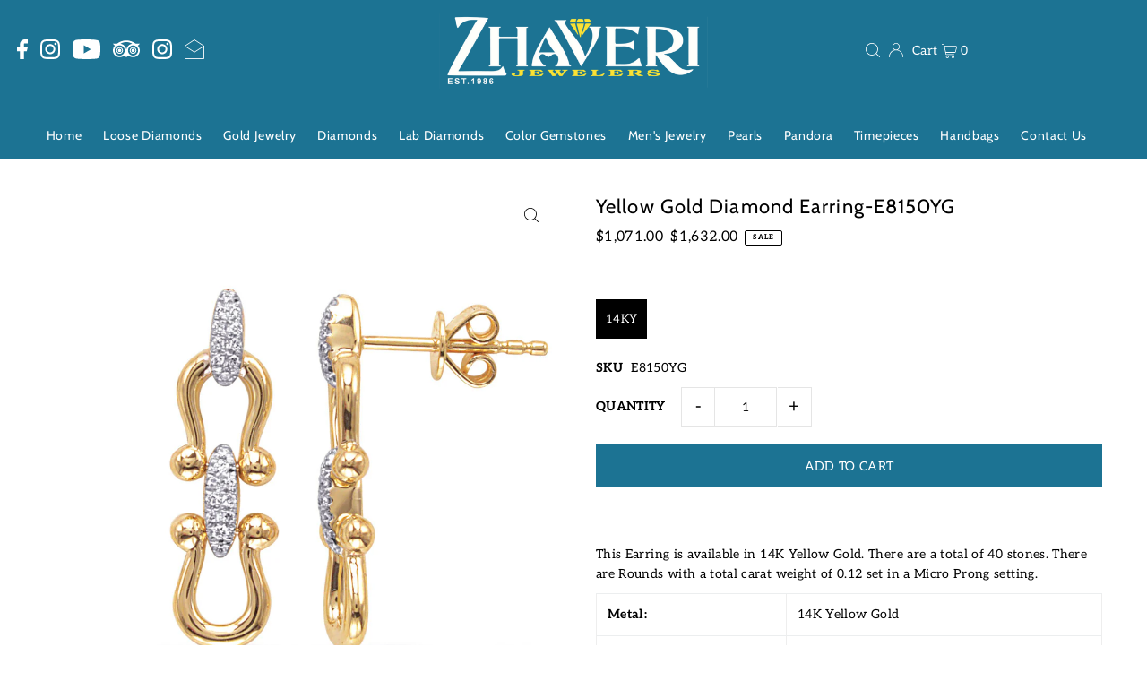

--- FILE ---
content_type: text/plain; charset=utf-8
request_url: https://d-ipv6.mmapiws.com/ant_squire
body_size: 155
content:
zhaveri.com;019bd1ce-14ed-737b-b15a-8cce985e1612:558ab38f2d083641b6458ca24732f3a9daeed089

--- FILE ---
content_type: text/plain; charset=utf-8
request_url: https://d-ipv6.mmapiws.com/ant_squire
body_size: -243
content:
zhaveri.com;019bd1ce-14ed-737b-b15a-8cce985e1612:558ab38f2d083641b6458ca24732f3a9daeed089